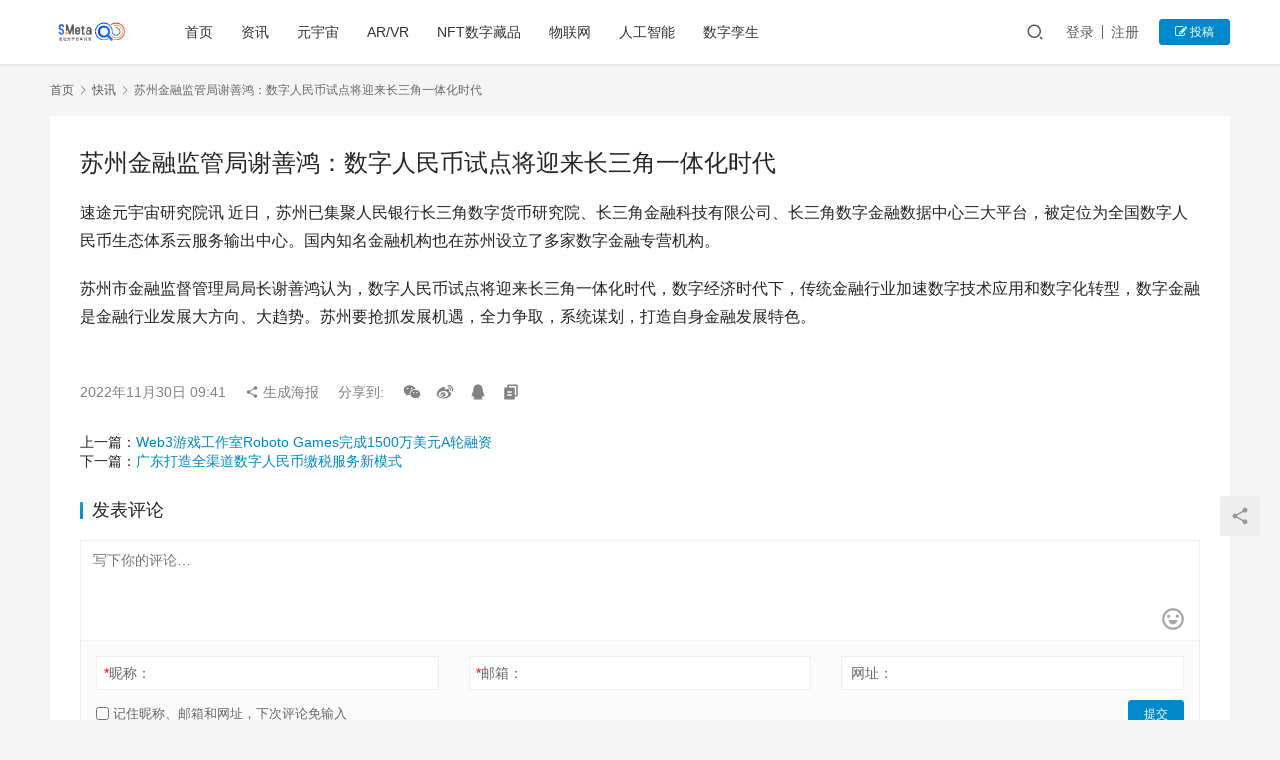

--- FILE ---
content_type: text/html; charset=UTF-8
request_url: http://meta.sootoo.com/kuaixun/5060.html
body_size: 6063
content:
<!DOCTYPE html>
<html lang="zh-CN">
<head>
    <meta charset="UTF-8">
    <meta http-equiv="X-UA-Compatible" content="IE=edge,chrome=1">
    <meta name="renderer" content="webkit">
    <meta name="viewport" content="initial-scale=1.0,maximum-scale=5,width=device-width,viewport-fit=cover">
    <title>苏州金融监管局谢善鸿：数字人民币试点将迎来长三角一体化时代 | 速途元宇宙研究院</title>
    <meta name="description" content="速途元宇宙研究院讯 近日，苏州已集聚人民银行长三角数字货币研究院、长三角金融科技有限公司、长三角数字金融数据中心三大平台，被定位为全国数字人民币生态体系云服务输出中心。国内知名金融机构也在苏州设立了多家数字金融专营机构。    苏州市金融监督管理局局长谢善鸿认为，数字人民币试点将迎来长三角一体化时代，数字经济时代下，传统金融行业加速数字技术应用和数字化转型，数字金融是金融行业发展大方向、大趋势。苏..." />
<meta property="og:type" content="article" />
<meta property="og:url" content="http://meta.sootoo.com/kuaixun/5060.html" />
<meta property="og:site_name" content="速途元宇宙研究院" />
<meta property="og:title" content="苏州金融监管局谢善鸿：数字人民币试点将迎来长三角一体化时代" />
<meta property="og:description" content="速途元宇宙研究院讯 近日，苏州已集聚人民银行长三角数字货币研究院、长三角金融科技有限公司、长三角数字金融数据中心三大平台，被定位为全国数字人民币生态体系云服务输出中心。国内知名金融机构也在苏州设立了多家数字金融专营机构。    苏州市金融监督管理局局长谢善鸿认为，数字人民币试点将迎来长三角一体化时代，数字经济时代下，传统金融行业加速数字技术应用和数字化转型，数字金融是金融行业发展大方向、大趋势。苏..." />
<link rel="canonical" href="http://meta.sootoo.com/kuaixun/5060.html" />
<meta name="applicable-device" content="pc,mobile" />
<meta http-equiv="Cache-Control" content="no-transform" />
<link rel='dns-prefetch' href='//meta.sootoo.com' />
<link rel="alternate" type="application/rss+xml" title="速途元宇宙研究院 &raquo; 苏州金融监管局谢善鸿：数字人民币试点将迎来长三角一体化时代评论Feed" href="http://meta.sootoo.com/kuaixun/5060.html/feed" />
<link rel='stylesheet' id='stylesheet-css'  href='//meta.sootoo.com/wp-content/uploads/wpcom/style.6.7.5.1767097180.css?ver=6.7.5' type='text/css' media='all' />
<link rel='stylesheet' id='font-awesome-css'  href='http://meta.sootoo.com/wp-content/themes/justnews/themer/assets/css/font-awesome.css?ver=6.7.5' type='text/css' media='all' />
<link rel='stylesheet' id='wp-block-library-css'  href='http://meta.sootoo.com/wp-includes/css/dist/block-library/style.min.css?ver=5.7.14' type='text/css' media='all' />
<link rel='stylesheet' id='srs-player-css-css'  href='http://meta.sootoo.com/wp-content/plugins/srs-player/public/css/srs-player-public.css?ver=1.0.18' type='text/css' media='all' />
<script type='text/javascript' src='http://meta.sootoo.com/wp-content/themes/justnews/themer/assets/js/jquery-3.6.0.min.js?ver=3.6.0' id='jquery-core-js'></script>
<script type='text/javascript' src='http://meta.sootoo.com/wp-includes/js/jquery/jquery-migrate.min.js?ver=3.3.2' id='jquery-migrate-js'></script>
<script type='text/javascript' src='http://meta.sootoo.com/wp-content/themes/justnews/themer/assets/js/icons-2.6.12.js?ver=6.7.5' id='wpcom-icons-js'></script>
<script type='text/javascript' src='http://meta.sootoo.com/wp-content/plugins/srs-player/public/js/srs.sdk.js?ver=1.0.18' id='srs-player-sdk-js'></script>
<script type='text/javascript' src='http://meta.sootoo.com/wp-content/plugins/srs-player/public/js/mpegts-1.7.3.min.js?ver=1.0.18' id='srs-player-flv-js'></script>
<script type='text/javascript' src='http://meta.sootoo.com/wp-content/plugins/srs-player/public/js/hls-1.4.14.min.js?ver=1.0.18' id='srs-player-hls-js'></script>
<script type='text/javascript' src='http://meta.sootoo.com/wp-content/plugins/srs-player/public/js/adapter-7.4.0.min.js?ver=1.0.18' id='srs-player-adapter-js'></script>
<script type='text/javascript' src='http://meta.sootoo.com/wp-content/plugins/srs-player/public/js/srs.player.js?ver=1.0.18' id='srs-player-main-js'></script>
<link rel="EditURI" type="application/rsd+xml" title="RSD" href="http://meta.sootoo.com/xmlrpc.php?rsd" />
<link rel="wlwmanifest" type="application/wlwmanifest+xml" href="http://meta.sootoo.com/wp-includes/wlwmanifest.xml" /> 
<script>
var _hmt = _hmt || [];
(function() {
  var hm = document.createElement("script");
  hm.src = "https://hm.baidu.com/hm.js?f04ae5ef4ab0a6e3578e7abc74cbdf94";
  var s = document.getElementsByTagName("script")[0]; 
  s.parentNode.insertBefore(hm, s);
})();
</script>
    <!--[if lte IE 9]><script src="http://meta.sootoo.com/wp-content/themes/justnews/js/update.js"></script><![endif]-->
</head>
<body class="kuaixun-template-default single single-kuaixun postid-5060 lang-cn el-boxed">
<header class="header">
    <div class="container clearfix">
        <div class="navbar-header">
            <button type="button" class="navbar-toggle collapsed" data-toggle="collapse" data-target=".navbar-collapse" aria-label="menu">
                <span class="icon-bar icon-bar-1"></span>
                <span class="icon-bar icon-bar-2"></span>
                <span class="icon-bar icon-bar-3"></span>
            </button>
                        <div class="logo">
                <a href="http://meta.sootoo.com" rel="home"><img src="http://meta.sootoo.com/wp-content/uploads/2021/12/1-1.png" alt="速途元宇宙研究院"></a>
            </div>
        </div>
        <div class="collapse navbar-collapse">
            <nav class="navbar-left primary-menu"><ul id="menu-%e9%a1%b6%e9%83%a8%e8%8f%9c%e5%8d%95" class="nav navbar-nav wpcom-adv-menu"><li class="menu-item"><a href="http://meta.sootoo.com/">首页</a></li>
<li class="menu-item"><a href="http://meta.sootoo.com/content/category/news">资讯</a></li>
<li class="menu-item"><a href="http://meta.sootoo.com/content/category/news">元宇宙</a></li>
<li class="menu-item"><a href="http://meta.sootoo.com/content/category/vr">AR/VR</a></li>
<li class="menu-item"><a href="http://meta.sootoo.com/content/category/%e5%8c%ba%e5%9d%97%e9%93%be/nft%e6%95%b0%e5%ad%97%e8%97%8f%e5%93%81">NFT数字藏品</a></li>
<li class="menu-item"><a href="http://meta.sootoo.com/content/category/ar">物联网</a></li>
<li class="menu-item"><a href="http://meta.sootoo.com/content/category/%e4%ba%ba%e5%b7%a5%e6%99%ba%e8%83%bd">人工智能</a></li>
<li class="menu-item"><a href="http://meta.sootoo.com/content/category/%e6%95%b0%e5%ad%97%e5%ad%aa%e7%94%9f">数字孪生</a></li>
</ul></nav>            <div class="navbar-action pull-right">
                <div class="navbar-search-icon j-navbar-search"><i class="wpcom-icon wi"><svg aria-hidden="true"><use xlink:href="#wi-search"></use></svg></i></div>
                                                    <div id="j-user-wrap">
                        <a class="login" href="http://meta.sootoo.com/login">登录</a>
                        <a class="login register" href="http://meta.sootoo.com/register">注册</a>
                    </div>
                    <a class="btn btn-primary btn-xs publish" href="http://meta.sootoo.com/tougao">
                        <i class="fa fa-edit"></i> 投稿</a>
                                                </div>
            <form class="navbar-search" action="http://meta.sootoo.com" method="get" role="search">
                <div class="navbar-search-inner">
                    <i class="wpcom-icon wi navbar-search-close"><svg aria-hidden="true"><use xlink:href="#wi-close"></use></svg></i>                    <input type="text" name="s" class="navbar-search-input" autocomplete="off" placeholder="输入关键词搜索..." value="">
                    <button class="navbar-search-btn" type="submit"><i class="wpcom-icon wi"><svg aria-hidden="true"><use xlink:href="#wi-search"></use></svg></i></button>
                </div>
            </form>
        </div><!-- /.navbar-collapse -->
    </div><!-- /.container -->
</header>
<div id="wrap">    <div class="wrap container">
                    <ol class="breadcrumb">
                <li class="home"><a href="http://meta.sootoo.com">首页</a>
                                    <li><i class="wpcom-icon wi"><svg aria-hidden="true"><use xlink:href="#wi-arrow-right-3"></use></svg></i><a href="http://meta.sootoo.com/kuaixun">快讯</a></li>
                                <li class="active"><i class="wpcom-icon wi"><svg aria-hidden="true"><use xlink:href="#wi-arrow-right-3"></use></svg></i>苏州金融监管局谢善鸿：数字人民币试点将迎来长三角一体化时代</li>
            </ol>
                            <article id="post-5060" class="post-5060 kuaixun type-kuaixun status-publish hentry">
                <div class="entry">
                    <div class="entry-head">
                        <h1 class="entry-title">苏州金融监管局谢善鸿：数字人民币试点将迎来长三角一体化时代</h1>
                    </div>
                    <div class="entry-content clearfix">
                        <p>速途元宇宙研究院讯 近日，苏州已集聚人民银行长三角数字货币研究院、长三角金融科技有限公司、长三角数字金融数据中心三大平台，被定位为全国数字人民币生态体系云服务输出中心。国内知名金融机构也在苏州设立了多家数字金融专营机构。</p>
<p>苏州市金融监督管理局局长谢善鸿认为，数字人民币试点将迎来长三角一体化时代，数字经济时代下，传统金融行业加速数字技术应用和数字化转型，数字金融是金融行业发展大方向、大趋势。苏州要抢抓发展机遇，全力争取，系统谋划，打造自身金融发展特色。</p>
                                                                    </div>
                    <div class="entry-footer kx-item" data-id="5060">
                        <div class="kx-meta clearfix">
                            <time class="entry-date published" datetime="2022-11-30T09:41:48+08:00" pubdate>
                                2022年11月30日 09:41                            </time>
                            <span class="j-mobile-share" data-id="5060" data-qrcode="http://meta.sootoo.com/kuaixun/5060.html">
                                <i class="wpcom-icon wi"><svg aria-hidden="true"><use xlink:href="#wi-share"></use></svg></i> 生成海报                            </span>
                            <span class="hidden-xs">分享到: </span>
                                                            <a class="share-icon wechat hidden-xs" target="_blank" data-share="wechat"><i class="wpcom-icon wi"><svg aria-hidden="true"><use xlink:href="#wi-wechat"></use></svg></i></a>
                                                            <a class="share-icon weibo hidden-xs" target="_blank" data-share="weibo"><i class="wpcom-icon wi"><svg aria-hidden="true"><use xlink:href="#wi-weibo"></use></svg></i></a>
                                                            <a class="share-icon qq hidden-xs" target="_blank" data-share="qq"><i class="wpcom-icon wi"><svg aria-hidden="true"><use xlink:href="#wi-qq"></use></svg></i></a>
                                                        <a class="share-icon copy hidden-xs"><i class="wpcom-icon wi"><svg aria-hidden="true"><use xlink:href="#wi-copy"></use></svg></i></a>
                        </div>
                    </div>
                    <div class="entry-page">
                        <p>上一篇：<a href="http://meta.sootoo.com/kuaixun/5059.html" rel="prev">Web3游戏工作室Roboto Games完成1500万美元A轮融资</a></p>
                        <p>下一篇：<a href="http://meta.sootoo.com/kuaixun/5061.html" rel="next">广东打造全渠道数字人民币缴税服务新模式</a></p>
                    </div>
                    
<div id="comments" class="entry-comments">
    	<div id="respond" class="comment-respond">
		<h3 id="reply-title" class="comment-reply-title">发表评论 <small><a rel="nofollow" id="cancel-comment-reply-link" href="/kuaixun/5060.html#respond" style="display:none;"><i class="wpcom-icon wi"><svg aria-hidden="true"><use xlink:href="#wi-close"></use></svg></i></a></small></h3><form action="http://meta.sootoo.com/wp-comments-post.php" method="post" id="commentform" class="comment-form" novalidate><p class="comment-notes"><span id="email-notes">您的电子邮箱地址不会被公开。</span> 必填项已用<span class="required">*</span>标注</p><div class="comment-form-comment"><textarea id="comment" name="comment" class="required" rows="4" placeholder="写下你的评论…"></textarea><div class="comment-form-smile j-smilies" data-target="#comment"><i class="wpcom-icon wi smile-icon"><svg aria-hidden="true"><use xlink:href="#wi-emotion"></use></svg></i></div></div><div class="comment-form-author"><label for="author"><span class="required">*</span>昵称：</label><input id="author" name="author" type="text" value="" size="30" class="required"></div>
<div class="comment-form-email"><label for="email"><span class="required">*</span>邮箱：</label><input id="email" name="email" type="text" value="" class="required"></div>
<div class="comment-form-url"><label for="url">网址：</label><input id="url" name="url" type="text" value="" size="30"></div>
<label class="comment-form-cookies-consent"><input id="wp-comment-cookies-consent" name="wp-comment-cookies-consent" type="checkbox" value="yes"> 记住昵称、邮箱和网址，下次评论免输入</label>
<div class="form-submit"><button name="submit" type="submit" id="submit" class="btn btn-primary btn-xs submit">提交</button> <input type='hidden' name='comment_post_ID' value='5060' id='comment_post_ID' />
<input type='hidden' name='comment_parent' id='comment_parent' value='0' />
</div></form>	</div><!-- #respond -->
		</div><!-- .comments-area -->                </div>
            </article>
            </div>
</div>
<footer class="footer">
    <div class="container">
        <div class="clearfix">
                        <div class="footer-col footer-col-copy">
                <ul class="footer-nav hidden-xs"><li id="menu-item-5076" class="menu-item menu-item-5076"><a href="http://www.sootoo.com/about">关于我们</a></li>
<li id="menu-item-5077" class="menu-item menu-item-5077"><a href="http://www.sootoo.com/manager">管理团队</a></li>
<li id="menu-item-5078" class="menu-item menu-item-5078"><a href="http://www.sootoo.com/contacts">联系我们</a></li>
<li id="menu-item-5079" class="menu-item menu-item-5079"><a href="http://meta.sootoo.com/feed">RSS</a></li>
</ul>                <div class="copyright">
                    <p>Copyright © 2018 速途网 版权所有 <a href="http://www.sootoo.com/icp">京ICP证110302号</a><a href="https://beian.miit.gov.cn/">京ICP备05049258号-1 </a><img class="alignnone size-full wp-image-680362" src="http://www.sootoo.com/wp-content/uploads/2019/03/ghs.png" alt="" width="20" height="20" />京公网安备 11010802013061号-</p>
                </div>
            </div>
            <div class="footer-col footer-col-sns">
                <div class="footer-sns">
                                    </div>
            </div>
        </div>
    </div>
</footer>
            <div class="action action-style-0 action-color-0 action-pos-0" style="bottom:20%;">
                                                    <div class="action-item j-share">
                        <i class="wpcom-icon wi action-item-icon"><svg aria-hidden="true"><use xlink:href="#wi-share"></use></svg></i>                                            </div>
                                    <div class="action-item gotop j-top">
                        <i class="wpcom-icon wi action-item-icon"><svg aria-hidden="true"><use xlink:href="#wi-arrow-up-2"></use></svg></i>                                            </div>
                            </div>
        <script type='text/javascript' id='main-js-extra'>
/* <![CDATA[ */
var _wpcom_js = {"webp":"","ajaxurl":"http:\/\/meta.sootoo.com\/wp-admin\/admin-ajax.php","theme_url":"http:\/\/meta.sootoo.com\/wp-content\/themes\/justnews","slide_speed":"5000","static_cdn":"0","lightbox":"1","post_id":"5060","user_card_height":"356","poster":{"notice":"\u8bf7\u957f\u6309\u4fdd\u5b58\u56fe\u7247\uff0c\u5c06\u5185\u5bb9\u5206\u4eab\u7ed9\u66f4\u591a\u597d\u53cb","generating":"\u6b63\u5728\u751f\u6210\u6d77\u62a5\u56fe\u7247...","failed":"\u6d77\u62a5\u56fe\u7247\u751f\u6210\u5931\u8d25"},"video_height":"482","fixed_sidebar":"1","js_lang":{"page_loaded":"\u5df2\u7ecf\u5230\u5e95\u4e86","no_content":"\u6682\u65e0\u5185\u5bb9","load_failed":"\u52a0\u8f7d\u5931\u8d25\uff0c\u8bf7\u7a0d\u540e\u518d\u8bd5\uff01","login_desc":"\u60a8\u8fd8\u672a\u767b\u5f55\uff0c\u8bf7\u767b\u5f55\u540e\u518d\u8fdb\u884c\u76f8\u5173\u64cd\u4f5c\uff01","login_title":"\u8bf7\u767b\u5f55","login_btn":"\u767b\u5f55","reg_btn":"\u6ce8\u518c","copy_done":"\u590d\u5236\u6210\u529f\uff01","copy_fail":"\u6d4f\u89c8\u5668\u6682\u4e0d\u652f\u6301\u62f7\u8d1d\u529f\u80fd"},"login_url":"http:\/\/meta.sootoo.com\/login","register_url":"http:\/\/meta.sootoo.com\/register","errors":{"require":"\u4e0d\u80fd\u4e3a\u7a7a","email":"\u8bf7\u8f93\u5165\u6b63\u786e\u7684\u7535\u5b50\u90ae\u7bb1","pls_enter":"\u8bf7\u8f93\u5165","password":"\u5bc6\u7801\u5fc5\u987b\u4e3a6~32\u4e2a\u5b57\u7b26","passcheck":"\u4e24\u6b21\u5bc6\u7801\u8f93\u5165\u4e0d\u4e00\u81f4","phone":"\u8bf7\u8f93\u5165\u6b63\u786e\u7684\u624b\u673a\u53f7\u7801","terms":"\u8bf7\u9605\u8bfb\u5e76\u540c\u610f\u6761\u6b3e","sms_code":"\u9a8c\u8bc1\u7801\u9519\u8bef","captcha_verify":"\u8bf7\u70b9\u51fb\u6309\u94ae\u8fdb\u884c\u9a8c\u8bc1","captcha_fail":"\u70b9\u51fb\u9a8c\u8bc1\u5931\u8d25\uff0c\u8bf7\u91cd\u8bd5","nonce":"\u968f\u673a\u6570\u6821\u9a8c\u5931\u8d25","req_error":"\u8bf7\u6c42\u5931\u8d25"},"user_card":"1"};
/* ]]> */
</script>
<script type='text/javascript' src='http://meta.sootoo.com/wp-content/themes/justnews/js/main.js?ver=6.7.5' id='main-js'></script>
<script type='text/javascript' src='http://meta.sootoo.com/wp-includes/js/comment-reply.min.js?ver=5.7.14' id='comment-reply-js'></script>
<script type='text/javascript' src='http://meta.sootoo.com/wp-content/themes/justnews/js/wp-embed.js?ver=6.7.5' id='wp-embed-js'></script>
    <script type="application/ld+json">
        {
            "@context": {
                "@context": {
                    "images": {
                      "@id": "http://schema.org/image",
                      "@type": "@id",
                      "@container": "@list"
                    },
                    "title": "http://schema.org/headline",
                    "description": "http://schema.org/description",
                    "pubDate": "http://schema.org/DateTime"
                }
            },
            "@id": "http://meta.sootoo.com/kuaixun/5060.html",
            "title": "苏州金融监管局谢善鸿：数字人民币试点将迎来长三角一体化时代",
            "images": [],
            "description": "速途元宇宙研究院讯 近日，苏州已集聚人民银行长三角数字货币研究院、长三角金融科技有限公司、长三角数字金融数据中心三大平台，被定位为全国数字人民币生态体系云服务输出中心。国内知名金融机构也在苏州设立了多家数字金融专营机构。    苏州市金融监...",
            "pubDate": "2022-11-30T09:41:48",
            "upDate": "2022-11-30T09:41:48"
        }
    </script>
                    <script>(function ($) {$(document).ready(function () {setup_share(1);})})(jQuery);</script>
        </body>
</html>